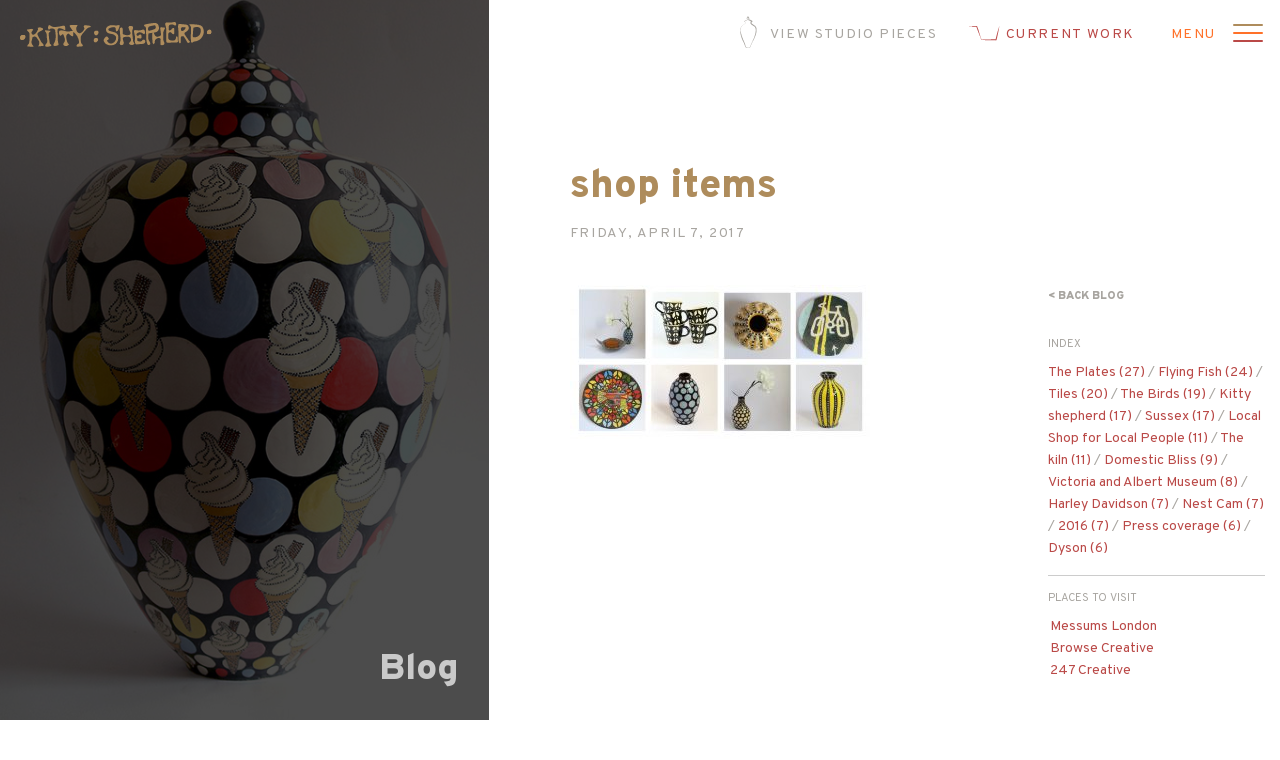

--- FILE ---
content_type: text/html; charset=utf-8
request_url: https://www.studioslipware.com/the-lipstick-tablets-painting-by-numbers/shop-items/
body_size: 8095
content:
<!doctype html>
<html class="no-js" lang="en-US">
<head>
	<meta HTTP-EQUIV="Content-type" content="text/html; charset=UTF-8">
	<meta http-equiv="X-UA-Compatible" content="IE=9;IE=10;IE=Edge,chrome=1"/>
	<title>shop items - Studio Slipware</title><link rel="preload" as="style" href="https://fonts.googleapis.com/css?family=Overpass%3A300%2C300i%2C400%2C400i%2C900%2C900i&#038;display=swap" /><link rel="stylesheet" href="https://fonts.googleapis.com/css?family=Overpass%3A300%2C300i%2C400%2C400i%2C900%2C900i&#038;display=swap" media="print" onload="this.media='all'" /><noscript><link rel="stylesheet" href="https://fonts.googleapis.com/css?family=Overpass%3A300%2C300i%2C400%2C400i%2C900%2C900i&#038;display=swap" /></noscript>
	<meta name="theme-color" content="#ae8c5c">
	<meta name="msapplication-navbutton-color" content="#ae8c5c">
	<meta name="apple-mobile-web-app-capable" content="yes">
	<meta name="apple-mobile-web-app-status-bar-style" content="#ae8c5c">
	<link rel="shortcut icon" href="https://www.studioslipware.com/panel/wp-content/themes/studioslipware/favicon/favicon.ico"/>
	<link rel="apple-touch-icon-precomposed" href="https://www.studioslipware.com/panel/wp-content/themes/studioslipware/favicon/favicon_retina.png"/>
	<meta name="viewport" content="width=device-width, initial-scale=1, maximum-scale=5"/>
	
	<meta name='robots' content='index, follow, max-image-preview:large, max-snippet:-1, max-video-preview:-1' />
<script>window._wca = window._wca || [];</script>

	<!-- This site is optimized with the Yoast SEO plugin v20.13 - https://yoast.com/wordpress/plugins/seo/ -->
	<link rel="canonical" href="https://www.studioslipware.com/the-lipstick-tablets-painting-by-numbers/shop-items/" />
	<meta property="og:locale" content="en_US" />
	<meta property="og:type" content="article" />
	<meta property="og:title" content="shop items - Studio Slipware" />
	<meta property="og:url" content="https://www.studioslipware.com/the-lipstick-tablets-painting-by-numbers/shop-items/" />
	<meta property="og:site_name" content="Studio Slipware" />
	<meta property="article:publisher" content="https://www.facebook.com/Kitty.shepherd/" />
	<meta property="og:image" content="https://www.studioslipware.com/the-lipstick-tablets-painting-by-numbers/shop-items" />
	<meta property="og:image:width" content="1356" />
	<meta property="og:image:height" content="696" />
	<meta property="og:image:type" content="image/jpeg" />
	<meta name="twitter:card" content="summary_large_image" />
	<meta name="twitter:site" content="@studioslipware" />
	<script type="application/ld+json" class="yoast-schema-graph">{"@context":"https://schema.org","@graph":[{"@type":"WebPage","@id":"https://www.studioslipware.com/the-lipstick-tablets-painting-by-numbers/shop-items/","url":"https://www.studioslipware.com/the-lipstick-tablets-painting-by-numbers/shop-items/","name":"shop items - Studio Slipware","isPartOf":{"@id":"https://www.studioslipware.com/#website"},"primaryImageOfPage":{"@id":"https://www.studioslipware.com/the-lipstick-tablets-painting-by-numbers/shop-items/#primaryimage"},"image":{"@id":"https://www.studioslipware.com/the-lipstick-tablets-painting-by-numbers/shop-items/#primaryimage"},"thumbnailUrl":"https://www.studioslipware.com/panel/wp-content/uploads/2017/04/shop-items.jpg","datePublished":"2017-04-07T14:33:15+00:00","dateModified":"2017-04-07T14:33:15+00:00","breadcrumb":{"@id":"https://www.studioslipware.com/the-lipstick-tablets-painting-by-numbers/shop-items/#breadcrumb"},"inLanguage":"en-US","potentialAction":[{"@type":"ReadAction","target":["https://www.studioslipware.com/the-lipstick-tablets-painting-by-numbers/shop-items/"]}]},{"@type":"ImageObject","inLanguage":"en-US","@id":"https://www.studioslipware.com/the-lipstick-tablets-painting-by-numbers/shop-items/#primaryimage","url":"https://www.studioslipware.com/panel/wp-content/uploads/2017/04/shop-items.jpg","contentUrl":"https://www.studioslipware.com/panel/wp-content/uploads/2017/04/shop-items.jpg","width":1356,"height":696},{"@type":"BreadcrumbList","@id":"https://www.studioslipware.com/the-lipstick-tablets-painting-by-numbers/shop-items/#breadcrumb","itemListElement":[{"@type":"ListItem","position":1,"name":"Home","item":"https://www.studioslipware.com/"},{"@type":"ListItem","position":2,"name":"The Lipstick tablets ‘Painting by Numbers’","item":"https://www.studioslipware.com/the-lipstick-tablets-painting-by-numbers/"},{"@type":"ListItem","position":3,"name":"shop items"}]},{"@type":"WebSite","@id":"https://www.studioslipware.com/#website","url":"https://www.studioslipware.com/","name":"Studio Slipware","description":"Kitty Shepherd - Ceramicist &amp; Potter","potentialAction":[{"@type":"SearchAction","target":{"@type":"EntryPoint","urlTemplate":"https://www.studioslipware.com/?s={search_term_string}"},"query-input":"required name=search_term_string"}],"inLanguage":"en-US"}]}</script>
	<!-- / Yoast SEO plugin. -->


<link rel='dns-prefetch' href='//stats.wp.com' />
<link rel='dns-prefetch' href='//ajax.googleapis.com' />
<link href='https://fonts.gstatic.com' crossorigin rel='preconnect' />
<link rel='stylesheet' id='wp-block-library-css' href='https://www.studioslipware.com/panel/wp-includes/css/dist/block-library/style.min.css?ver=6.2.8' type='text/css' media='all' />
<style id='wp-block-library-inline-css' type='text/css'>
.has-text-align-justify{text-align:justify;}
</style>
<link rel='stylesheet' id='jetpack-videopress-video-block-view-css' href='https://www.studioslipware.com/panel/wp-content/plugins/jetpack/jetpack_vendor/automattic/jetpack-videopress/build/block-editor/blocks/video/view.css?minify=false&#038;ver=34ae973733627b74a14e' type='text/css' media='all' />
<link rel='stylesheet' id='mediaelement-css' href='https://www.studioslipware.com/panel/wp-includes/js/mediaelement/mediaelementplayer-legacy.min.css?ver=4.2.17' type='text/css' media='all' />
<link rel='stylesheet' id='wp-mediaelement-css' href='https://www.studioslipware.com/panel/wp-includes/js/mediaelement/wp-mediaelement.min.css?ver=6.2.8' type='text/css' media='all' />
<link rel='stylesheet' id='wc-blocks-style-css' href='https://www.studioslipware.com/panel/wp-content/plugins/woocommerce/packages/woocommerce-blocks/build/wc-blocks.css?ver=10.6.5' type='text/css' media='all' />
<link rel='stylesheet' id='wc-blocks-style-active-filters-css' href='https://www.studioslipware.com/panel/wp-content/plugins/woocommerce/packages/woocommerce-blocks/build/active-filters.css?ver=10.6.5' type='text/css' media='all' />
<link rel='stylesheet' id='wc-blocks-style-add-to-cart-form-css' href='https://www.studioslipware.com/panel/wp-content/plugins/woocommerce/packages/woocommerce-blocks/build/add-to-cart-form.css?ver=10.6.5' type='text/css' media='all' />
<link rel='stylesheet' id='wc-blocks-packages-style-css' href='https://www.studioslipware.com/panel/wp-content/plugins/woocommerce/packages/woocommerce-blocks/build/packages-style.css?ver=10.6.5' type='text/css' media='all' />
<link rel='stylesheet' id='wc-blocks-style-all-products-css' href='https://www.studioslipware.com/panel/wp-content/plugins/woocommerce/packages/woocommerce-blocks/build/all-products.css?ver=10.6.5' type='text/css' media='all' />
<link rel='stylesheet' id='wc-blocks-style-all-reviews-css' href='https://www.studioslipware.com/panel/wp-content/plugins/woocommerce/packages/woocommerce-blocks/build/all-reviews.css?ver=10.6.5' type='text/css' media='all' />
<link rel='stylesheet' id='wc-blocks-style-attribute-filter-css' href='https://www.studioslipware.com/panel/wp-content/plugins/woocommerce/packages/woocommerce-blocks/build/attribute-filter.css?ver=10.6.5' type='text/css' media='all' />
<link rel='stylesheet' id='wc-blocks-style-breadcrumbs-css' href='https://www.studioslipware.com/panel/wp-content/plugins/woocommerce/packages/woocommerce-blocks/build/breadcrumbs.css?ver=10.6.5' type='text/css' media='all' />
<link rel='stylesheet' id='wc-blocks-style-catalog-sorting-css' href='https://www.studioslipware.com/panel/wp-content/plugins/woocommerce/packages/woocommerce-blocks/build/catalog-sorting.css?ver=10.6.5' type='text/css' media='all' />
<link rel='stylesheet' id='wc-blocks-style-customer-account-css' href='https://www.studioslipware.com/panel/wp-content/plugins/woocommerce/packages/woocommerce-blocks/build/customer-account.css?ver=10.6.5' type='text/css' media='all' />
<link rel='stylesheet' id='wc-blocks-style-featured-category-css' href='https://www.studioslipware.com/panel/wp-content/plugins/woocommerce/packages/woocommerce-blocks/build/featured-category.css?ver=10.6.5' type='text/css' media='all' />
<link rel='stylesheet' id='wc-blocks-style-featured-product-css' href='https://www.studioslipware.com/panel/wp-content/plugins/woocommerce/packages/woocommerce-blocks/build/featured-product.css?ver=10.6.5' type='text/css' media='all' />
<link rel='stylesheet' id='wc-blocks-style-mini-cart-css' href='https://www.studioslipware.com/panel/wp-content/plugins/woocommerce/packages/woocommerce-blocks/build/mini-cart.css?ver=10.6.5' type='text/css' media='all' />
<link rel='stylesheet' id='wc-blocks-style-price-filter-css' href='https://www.studioslipware.com/panel/wp-content/plugins/woocommerce/packages/woocommerce-blocks/build/price-filter.css?ver=10.6.5' type='text/css' media='all' />
<link rel='stylesheet' id='wc-blocks-style-product-add-to-cart-css' href='https://www.studioslipware.com/panel/wp-content/plugins/woocommerce/packages/woocommerce-blocks/build/product-add-to-cart.css?ver=10.6.5' type='text/css' media='all' />
<link rel='stylesheet' id='wc-blocks-style-product-button-css' href='https://www.studioslipware.com/panel/wp-content/plugins/woocommerce/packages/woocommerce-blocks/build/product-button.css?ver=10.6.5' type='text/css' media='all' />
<link rel='stylesheet' id='wc-blocks-style-product-categories-css' href='https://www.studioslipware.com/panel/wp-content/plugins/woocommerce/packages/woocommerce-blocks/build/product-categories.css?ver=10.6.5' type='text/css' media='all' />
<link rel='stylesheet' id='wc-blocks-style-product-image-css' href='https://www.studioslipware.com/panel/wp-content/plugins/woocommerce/packages/woocommerce-blocks/build/product-image.css?ver=10.6.5' type='text/css' media='all' />
<link rel='stylesheet' id='wc-blocks-style-product-image-gallery-css' href='https://www.studioslipware.com/panel/wp-content/plugins/woocommerce/packages/woocommerce-blocks/build/product-image-gallery.css?ver=10.6.5' type='text/css' media='all' />
<link rel='stylesheet' id='wc-blocks-style-product-query-css' href='https://www.studioslipware.com/panel/wp-content/plugins/woocommerce/packages/woocommerce-blocks/build/product-query.css?ver=10.6.5' type='text/css' media='all' />
<link rel='stylesheet' id='wc-blocks-style-product-results-count-css' href='https://www.studioslipware.com/panel/wp-content/plugins/woocommerce/packages/woocommerce-blocks/build/product-results-count.css?ver=10.6.5' type='text/css' media='all' />
<link rel='stylesheet' id='wc-blocks-style-product-reviews-css' href='https://www.studioslipware.com/panel/wp-content/plugins/woocommerce/packages/woocommerce-blocks/build/product-reviews.css?ver=10.6.5' type='text/css' media='all' />
<link rel='stylesheet' id='wc-blocks-style-product-sale-badge-css' href='https://www.studioslipware.com/panel/wp-content/plugins/woocommerce/packages/woocommerce-blocks/build/product-sale-badge.css?ver=10.6.5' type='text/css' media='all' />
<link rel='stylesheet' id='wc-blocks-style-product-search-css' href='https://www.studioslipware.com/panel/wp-content/plugins/woocommerce/packages/woocommerce-blocks/build/product-search.css?ver=10.6.5' type='text/css' media='all' />
<link rel='stylesheet' id='wc-blocks-style-product-sku-css' href='https://www.studioslipware.com/panel/wp-content/plugins/woocommerce/packages/woocommerce-blocks/build/product-sku.css?ver=10.6.5' type='text/css' media='all' />
<link rel='stylesheet' id='wc-blocks-style-product-stock-indicator-css' href='https://www.studioslipware.com/panel/wp-content/plugins/woocommerce/packages/woocommerce-blocks/build/product-stock-indicator.css?ver=10.6.5' type='text/css' media='all' />
<link rel='stylesheet' id='wc-blocks-style-product-summary-css' href='https://www.studioslipware.com/panel/wp-content/plugins/woocommerce/packages/woocommerce-blocks/build/product-summary.css?ver=10.6.5' type='text/css' media='all' />
<link rel='stylesheet' id='wc-blocks-style-product-title-css' href='https://www.studioslipware.com/panel/wp-content/plugins/woocommerce/packages/woocommerce-blocks/build/product-title.css?ver=10.6.5' type='text/css' media='all' />
<link rel='stylesheet' id='wc-blocks-style-rating-filter-css' href='https://www.studioslipware.com/panel/wp-content/plugins/woocommerce/packages/woocommerce-blocks/build/rating-filter.css?ver=10.6.5' type='text/css' media='all' />
<link rel='stylesheet' id='wc-blocks-style-reviews-by-category-css' href='https://www.studioslipware.com/panel/wp-content/plugins/woocommerce/packages/woocommerce-blocks/build/reviews-by-category.css?ver=10.6.5' type='text/css' media='all' />
<link rel='stylesheet' id='wc-blocks-style-reviews-by-product-css' href='https://www.studioslipware.com/panel/wp-content/plugins/woocommerce/packages/woocommerce-blocks/build/reviews-by-product.css?ver=10.6.5' type='text/css' media='all' />
<link rel='stylesheet' id='wc-blocks-style-product-details-css' href='https://www.studioslipware.com/panel/wp-content/plugins/woocommerce/packages/woocommerce-blocks/build/product-details.css?ver=10.6.5' type='text/css' media='all' />
<link rel='stylesheet' id='wc-blocks-style-single-product-css' href='https://www.studioslipware.com/panel/wp-content/plugins/woocommerce/packages/woocommerce-blocks/build/single-product.css?ver=10.6.5' type='text/css' media='all' />
<link rel='stylesheet' id='wc-blocks-style-stock-filter-css' href='https://www.studioslipware.com/panel/wp-content/plugins/woocommerce/packages/woocommerce-blocks/build/stock-filter.css?ver=10.6.5' type='text/css' media='all' />
<link rel='stylesheet' id='wc-blocks-style-cart-css' href='https://www.studioslipware.com/panel/wp-content/plugins/woocommerce/packages/woocommerce-blocks/build/cart.css?ver=10.6.5' type='text/css' media='all' />
<link rel='stylesheet' id='wc-blocks-style-checkout-css' href='https://www.studioslipware.com/panel/wp-content/plugins/woocommerce/packages/woocommerce-blocks/build/checkout.css?ver=10.6.5' type='text/css' media='all' />
<link rel='stylesheet' id='wc-blocks-style-mini-cart-contents-css' href='https://www.studioslipware.com/panel/wp-content/plugins/woocommerce/packages/woocommerce-blocks/build/mini-cart-contents.css?ver=10.6.5' type='text/css' media='all' />
<link rel='stylesheet' id='classic-theme-styles-css' href='https://www.studioslipware.com/panel/wp-includes/css/classic-themes.min.css?ver=6.2.8' type='text/css' media='all' />
<link rel='stylesheet' id='woocommerce-layout-css' href='https://www.studioslipware.com/panel/wp-content/plugins/woocommerce/assets/css/woocommerce-layout.css?ver=8.0.1' type='text/css' media='all' />
<style id='woocommerce-layout-inline-css' type='text/css'>

	.infinite-scroll .woocommerce-pagination {
		display: none;
	}
</style>
<link rel='stylesheet' id='woocommerce-smallscreen-css' href='https://www.studioslipware.com/panel/wp-content/plugins/woocommerce/assets/css/woocommerce-smallscreen.css?ver=8.0.1' type='text/css' media='only screen and (max-width: 768px)' />
<link rel='stylesheet' id='woocommerce-general-css' href='https://www.studioslipware.com/panel/wp-content/plugins/woocommerce/assets/css/woocommerce.css?ver=8.0.1' type='text/css' media='all' />
<style id='woocommerce-inline-inline-css' type='text/css'>
.woocommerce form .form-row .required { visibility: visible; }
</style>
<link rel='stylesheet' id='style-css' href='https://www.studioslipware.com/panel/wp-content/themes/studioslipware/dist/css/style.css?ver=1.0.0' type='text/css' media='all' />
<link rel='stylesheet' id='jetpack_css-css' href='https://www.studioslipware.com/panel/wp-content/plugins/jetpack/css/jetpack.css?ver=12.4.1' type='text/css' media='all' />
<script type='text/javascript' src='https://www.studioslipware.com/panel/wp-content/plugins/svg-support/vendor/DOMPurify/DOMPurify.min.js?ver=1.0.1' id='bodhi-dompurify-library-js' defer></script>
<script type='text/javascript' src='https://ajax.googleapis.com/ajax/libs/jquery/3.6.0/jquery.min.js?ver=3.6.0' id='jquery-js' defer></script>
<script type='text/javascript' src='https://www.studioslipware.com/panel/wp-content/plugins/svg-support/js/min/svgs-inline-min.js?ver=1.0.1' id='bodhi_svg_inline-js' defer></script>
<script type='text/javascript' id='bodhi_svg_inline-js-after'>
cssTarget="img.style-svg";ForceInlineSVGActive="false";frontSanitizationEnabled="on";
</script>
<script type='text/javascript' id='WCPAY_ASSETS-js-extra'>
/* <![CDATA[ */
var wcpayAssets = {"url":"https:\/\/www.studioslipware.com\/panel\/wp-content\/plugins\/woocommerce-payments\/dist\/"};
/* ]]> */
</script>
<script defer type='text/javascript' src='https://stats.wp.com/s-202604.js' id='woocommerce-analytics-js'></script>
<script type='text/javascript' src='https://www.studioslipware.com/panel/wp-content/themes/studioslipware/dist/js/main.js?ver=1.0.0' id='custom-js' defer></script>
<link rel="https://api.w.org/" href="https://www.studioslipware.com/wp-json/" /><link rel="alternate" type="application/json" href="https://www.studioslipware.com/wp-json/wp/v2/media/1866" /><link rel='shortlink' href='https://www.studioslipware.com/?p=1866' />
<link rel="alternate" type="application/json+oembed" href="https://www.studioslipware.com/wp-json/oembed/1.0/embed?url=https%3A%2F%2Fwww.studioslipware.com%2Fthe-lipstick-tablets-painting-by-numbers%2Fshop-items%2F" />
<link rel="alternate" type="text/xml+oembed" href="https://www.studioslipware.com/wp-json/oembed/1.0/embed?url=https%3A%2F%2Fwww.studioslipware.com%2Fthe-lipstick-tablets-painting-by-numbers%2Fshop-items%2F&#038;format=xml" />
<!-- HFCM by 99 Robots - Snippet # 1: CSS -->
<style>
.woocommerce-checkout #payment,
.ppc-button-wrapper {
    max-width: 48%;
}
	@media only screen and (max-width: 991px) {
		.woocommerce-checkout #payment,
.ppc-button-wrapper {
    max-width: 100%;
}
	}
</style>
<!-- /end HFCM by 99 Robots -->
	<style>img#wpstats{display:none}</style>
			<noscript><style>.woocommerce-product-gallery{ opacity: 1 !important; }</style></noscript>
	</head>

<body class="attachment attachment-template-default single single-attachment postid-1866 attachmentid-1866 attachment-jpeg theme-studioslipware woocommerce-no-js postname-shop-items">


<header class="header">
	<div class="box">
		<div class="content">
			<div class="col-small">
				<a class="brand" href="https://www.studioslipware.com/" title="Studio Slipware">
											<img width="313" height="59" class="style-svg" src="https://www.studioslipware.com/panel/wp-content/uploads/2023/07/kitty-shepherd.svg" alt="">
									</a>
			</div>
			<div class="col-big">
				<ul class="nav navbar-nav navbar-right" id="alternative-nav">
					<li>
						<a href="https://www.studioslipware.com/studio-pieces/" title="View Studio Pieces">
							<img width="32" height="32" class="style-svg" src="https://www.studioslipware.com/panel/wp-content/themes/studioslipware/dist/images/view-studio-pieces.svg" alt="">
							<span>View Studio Pieces</span>
						</a>
					</li>
					<li>
						<a href="https://www.studioslipware.com/ceramics/" title="View Current work">
							<img width="32" height="32" class="style-svg" src="https://www.studioslipware.com/panel/wp-content/themes/studioslipware/dist/images/current-work.svg" alt="">
							<span>Current work</span>
						</a>
					</li>
									</ul>
				<button type="button" class="navbar-toggle collapsed" data-toggle="collapse" data-target="#navbar" aria-expanded="false" aria-controls="navbar" aria-label="Open menu" id="navbar-toggle-control">
					<span class="icon-bar"></span>
					<span class="icon-bar"></span>
					<span class="icon-bar"></span>
				</button>
				<nav id="navbar" class="collapse navbar-collapse">
					<div class="box">
						<div class="menu-main-menu-container"><ul id="menu-main-menu" class="nav navbar-nav"><li id="menu-item-1543" class="menu-item menu-item-type-post_type menu-item-object-page menu-item-home first menu-item-1543"><a href="https://www.studioslipware.com/">Home</a></li>
<li id="menu-item-1555" class="menu-item menu-item-type-post_type_archive menu-item-object-cpt_catalog menu-item-1555"><a href="https://www.studioslipware.com/studio-pieces/">Studio Pieces</a></li>
<li id="menu-item-1554" class="menu-item menu-item-type-post_type menu-item-object-page current_page_parent menu-item-1554"><a href="https://www.studioslipware.com/blog/">Blog</a></li>
<li id="menu-item-1561" class="menu-item menu-item-type-post_type menu-item-object-page menu-item-1561"><a href="https://www.studioslipware.com/contact/">Contact</a></li>
<li id="menu-item-1787" class="menu-item menu-item-type-post_type menu-item-object-page last menu-item-1787"><a href="https://www.studioslipware.com/ceramics/">Kitty Shepherd Ceramics</a></li>
</ul></div>					</div>
				</nav>
			</div>
		</div>
	</div>
</header>

<div class="wrap" role="document">


<div class="standard-page">
	<div class="box">
		<div class="content">
			<aside class="sidebar hero-sidebar">
				<div class="content">
					<div class="sidebar-fix sidebar-bg-01">
						<header>
							<h2 title="Blog">Blog</h2>
							<h4 title="shop items">shop items</h4>
						</header>
						<div class="sidebar-bg fullscreen background" style="background: url(https://www.studioslipware.com/panel/wp-content/uploads/2021/04/Mr-Whippy-Tutti-Fruti-Kitty-Shepherd.jpg) 50% -50px / cover"></div>
					</div>
				</div>
			</aside>
			<main class="main">
				<section class="section-blog">
					<header class="content-header" data-aos="fade-up">
						<div class="content">
							<div class="content-header-box">
								<h1 title="shop items">shop items</h1>
								<time class="updated" datetime="2017-04-07T14:33:15+00:00">Friday, April 7, 2017</time>
							</div>
						</div>
					</header>
					<div class="content-main" data-aos="fade-up">
						<div class="content">
							<article class="post-1866 attachment type-attachment status-inherit hentry">
								<p class="attachment"><a href='https://www.studioslipware.com/panel/wp-content/uploads/2017/04/shop-items.jpg'><img width="300" height="154" src="https://www.studioslipware.com/panel/wp-content/uploads/2017/04/shop-items-300x154.jpg" class="attachment-medium size-medium" alt="" decoding="async" loading="lazy" srcset="https://www.studioslipware.com/panel/wp-content/uploads/2017/04/shop-items-300x154.jpg 300w, https://www.studioslipware.com/panel/wp-content/uploads/2017/04/shop-items-600x308.jpg 600w, https://www.studioslipware.com/panel/wp-content/uploads/2017/04/shop-items-768x394.jpg 768w, https://www.studioslipware.com/panel/wp-content/uploads/2017/04/shop-items-1025x526.jpg 1025w, https://www.studioslipware.com/panel/wp-content/uploads/2017/04/shop-items.jpg 1356w" sizes="(max-width: 300px) 100vw, 300px" /></a></p>
							</article>
							<aside>
								<div class="mod-aside">
																		<a href="https://www.studioslipware.com/blog/"
									   class="back-link"
									   title="Back Blog">< Back Blog</a>
								</div>
								<div class="mod-aside">
									<h6>Index</h6>
																		<a href="https://www.studioslipware.com/tag/the-plates/" class="tag-cloud-link tag-link-34 tag-link-position-1" style="font-size: 100%;" aria-label="The Plates (27 items)">The Plates<span class="tag-link-count"> (27)</span></a> / <a href="https://www.studioslipware.com/tag/flying-fish/" class="tag-cloud-link tag-link-39 tag-link-position-2" style="font-size: 100%;" aria-label="Flying Fish (24 items)">Flying Fish<span class="tag-link-count"> (24)</span></a> / <a href="https://www.studioslipware.com/tag/tiles/" class="tag-cloud-link tag-link-41 tag-link-position-3" style="font-size: 100%;" aria-label="Tiles (20 items)">Tiles<span class="tag-link-count"> (20)</span></a> / <a href="https://www.studioslipware.com/tag/the-birds/" class="tag-cloud-link tag-link-36 tag-link-position-4" style="font-size: 100%;" aria-label="The Birds (19 items)">The Birds<span class="tag-link-count"> (19)</span></a> / <a href="https://www.studioslipware.com/tag/kitty-shepherd/" class="tag-cloud-link tag-link-38 tag-link-position-5" style="font-size: 100%;" aria-label="Kitty shepherd (17 items)">Kitty shepherd<span class="tag-link-count"> (17)</span></a> / <a href="https://www.studioslipware.com/tag/sussex/" class="tag-cloud-link tag-link-68 tag-link-position-6" style="font-size: 100%;" aria-label="Sussex (17 items)">Sussex<span class="tag-link-count"> (17)</span></a> / <a href="https://www.studioslipware.com/tag/local-shop-for-local-people/" class="tag-cloud-link tag-link-54 tag-link-position-7" style="font-size: 100%;" aria-label="Local Shop for Local People (11 items)">Local Shop for Local People<span class="tag-link-count"> (11)</span></a> / <a href="https://www.studioslipware.com/tag/the-kiln/" class="tag-cloud-link tag-link-79 tag-link-position-8" style="font-size: 100%;" aria-label="The kiln (11 items)">The kiln<span class="tag-link-count"> (11)</span></a> / <a href="https://www.studioslipware.com/tag/domestic-bliss/" class="tag-cloud-link tag-link-65 tag-link-position-9" style="font-size: 100%;" aria-label="Domestic Bliss (9 items)">Domestic Bliss<span class="tag-link-count"> (9)</span></a> / <a href="https://www.studioslipware.com/tag/victoria-and-albert-museum/" class="tag-cloud-link tag-link-62 tag-link-position-10" style="font-size: 100%;" aria-label="Victoria and Albert Museum (8 items)">Victoria and Albert Museum<span class="tag-link-count"> (8)</span></a> / <a href="https://www.studioslipware.com/tag/harley-davidson/" class="tag-cloud-link tag-link-33 tag-link-position-11" style="font-size: 100%;" aria-label="Harley Davidson (7 items)">Harley Davidson<span class="tag-link-count"> (7)</span></a> / <a href="https://www.studioslipware.com/tag/nest-cam/" class="tag-cloud-link tag-link-87 tag-link-position-12" style="font-size: 100%;" aria-label="Nest Cam (7 items)">Nest Cam<span class="tag-link-count"> (7)</span></a> / <a href="https://www.studioslipware.com/tag/2016/" class="tag-cloud-link tag-link-101 tag-link-position-13" style="font-size: 100%;" aria-label="2016 (7 items)">2016<span class="tag-link-count"> (7)</span></a> / <a href="https://www.studioslipware.com/tag/press-coverage/" class="tag-cloud-link tag-link-76 tag-link-position-14" style="font-size: 100%;" aria-label="Press coverage (6 items)">Press coverage<span class="tag-link-count"> (6)</span></a> / <a href="https://www.studioslipware.com/tag/dyson/" class="tag-cloud-link tag-link-66 tag-link-position-15" style="font-size: 100%;" aria-label="Dyson (6 items)">Dyson<span class="tag-link-count"> (6)</span></a>								</div>
																	<div class="mod-aside">
										<h6>Places to visit</h6>
										<ul class="ul-list">
																																			<li><a href="https://messumslondon.com/" target="_blank" title="Messums London">Messums London</a></li>
																																			<li><a href="https://browsecreative.com" target="_blank" title="Browse Creative">Browse Creative</a></li>
																																			<li><a href="https://247creative.co.uk" target="_blank" title="247 Creative">247 Creative</a></li>
																					</ul>
									</div>
															</aside>
						</div>
					</div>
				</section>
			</main>
		</div>
	</div>
</div>


</div>


<footer class="footer">
	<div class="box">
		<div class="content">
			<div class="footer__wrapper">
				<div class="col-big pull-right">
					<div class="content">
													<div class="footer__column footer__social">
								<ul>
																			<li><a target="" title="Facebook" href="https://www.facebook.com/Kitty.shepherd/"><img width="56" height="56" class="style-svg" src="https://www.studioslipware.com/panel/wp-content/uploads/2023/07/icon-facebook.svg" alt=""></a></li>
																			<li><a target="" title="Twitter" href="https://twitter.com/studioslipware"><img width="56" height="56" class="style-svg" src="https://www.studioslipware.com/panel/wp-content/uploads/2023/07/icon-twitter.svg" alt=""></a></li>
																			<li><a target="" title="Instagram" href="https://www.instagram.com/studioslipware/"><img width="56" height="56" class="style-svg" src="https://www.studioslipware.com/panel/wp-content/uploads/2023/07/icon-instagram.svg" alt=""></a></li>
																	</ul>
							</div>
												<div class="footer__column footer__text">
							<p>For sales and all enquiries regarding exhibitions: <a href="mailto:enquiries@messumslondon.com">enquiries@messumslondon.com</a><br />
©MMXXIII Studio Slipware. All rights reserved. | <a href="/legal">Legal</a></p>
						</div>
						<div class="footer__column footer__logo">
															<a href="https://browsecreative.com" target="_blank" class="browse-link" title="Visit Browse Creative">
																			<img width="34" height="34" src="https://www.studioslipware.com/panel/wp-content/uploads/2023/07/logo_browse.png" alt="">
																	</a> 
													</div>
					</div>
				</div>
			</div>
		</div>
	</div>
</footer>

	<script type="text/javascript">
		(function () {
			var c = document.body.className;
			c = c.replace(/woocommerce-no-js/, 'woocommerce-js');
			document.body.className = c;
		})();
	</script>
	<script type='text/javascript' src='https://www.studioslipware.com/panel/wp-content/plugins/woocommerce/assets/js/jquery-blockui/jquery.blockUI.min.js?ver=2.7.0-wc.8.0.1' id='jquery-blockui-js' defer></script>
<script type='text/javascript' id='wc-add-to-cart-js-extra'>
/* <![CDATA[ */
var wc_add_to_cart_params = {"ajax_url":"\/panel\/wp-admin\/admin-ajax.php","wc_ajax_url":"\/?wc-ajax=%%endpoint%%","i18n_view_cart":"View cart","cart_url":"https:\/\/www.studioslipware.com\/cart\/","is_cart":"","cart_redirect_after_add":"no"};
/* ]]> */
</script>
<script type='text/javascript' src='https://www.studioslipware.com/panel/wp-content/plugins/woocommerce/assets/js/frontend/add-to-cart.min.js?ver=8.0.1' id='wc-add-to-cart-js' defer></script>
<script type='text/javascript' src='https://www.studioslipware.com/panel/wp-content/plugins/woocommerce/assets/js/js-cookie/js.cookie.min.js?ver=2.1.4-wc.8.0.1' id='js-cookie-js' defer></script>
<script type='text/javascript' id='woocommerce-js-extra'>
/* <![CDATA[ */
var woocommerce_params = {"ajax_url":"\/panel\/wp-admin\/admin-ajax.php","wc_ajax_url":"\/?wc-ajax=%%endpoint%%"};
/* ]]> */
</script>
<script type='text/javascript' src='https://www.studioslipware.com/panel/wp-content/plugins/woocommerce/assets/js/frontend/woocommerce.min.js?ver=8.0.1' id='woocommerce-js' defer></script>
<script type='text/javascript' id='rocket-browser-checker-js-after'>
"use strict";var _createClass=function(){function defineProperties(target,props){for(var i=0;i<props.length;i++){var descriptor=props[i];descriptor.enumerable=descriptor.enumerable||!1,descriptor.configurable=!0,"value"in descriptor&&(descriptor.writable=!0),Object.defineProperty(target,descriptor.key,descriptor)}}return function(Constructor,protoProps,staticProps){return protoProps&&defineProperties(Constructor.prototype,protoProps),staticProps&&defineProperties(Constructor,staticProps),Constructor}}();function _classCallCheck(instance,Constructor){if(!(instance instanceof Constructor))throw new TypeError("Cannot call a class as a function")}var RocketBrowserCompatibilityChecker=function(){function RocketBrowserCompatibilityChecker(options){_classCallCheck(this,RocketBrowserCompatibilityChecker),this.passiveSupported=!1,this._checkPassiveOption(this),this.options=!!this.passiveSupported&&options}return _createClass(RocketBrowserCompatibilityChecker,[{key:"_checkPassiveOption",value:function(self){try{var options={get passive(){return!(self.passiveSupported=!0)}};window.addEventListener("test",null,options),window.removeEventListener("test",null,options)}catch(err){self.passiveSupported=!1}}},{key:"initRequestIdleCallback",value:function(){!1 in window&&(window.requestIdleCallback=function(cb){var start=Date.now();return setTimeout(function(){cb({didTimeout:!1,timeRemaining:function(){return Math.max(0,50-(Date.now()-start))}})},1)}),!1 in window&&(window.cancelIdleCallback=function(id){return clearTimeout(id)})}},{key:"isDataSaverModeOn",value:function(){return"connection"in navigator&&!0===navigator.connection.saveData}},{key:"supportsLinkPrefetch",value:function(){var elem=document.createElement("link");return elem.relList&&elem.relList.supports&&elem.relList.supports("prefetch")&&window.IntersectionObserver&&"isIntersecting"in IntersectionObserverEntry.prototype}},{key:"isSlowConnection",value:function(){return"connection"in navigator&&"effectiveType"in navigator.connection&&("2g"===navigator.connection.effectiveType||"slow-2g"===navigator.connection.effectiveType)}}]),RocketBrowserCompatibilityChecker}();
</script>
<script type='text/javascript' id='rocket-preload-links-js-extra'>
/* <![CDATA[ */
var RocketPreloadLinksConfig = {"excludeUris":"\/(?:.+\/)?feed(?:\/(?:.+\/?)?)?$|\/(?:.+\/)?embed\/|\/checkout\/??(.*)|\/cart\/?|\/wc-api\/v(.*)|\/(index.php\/)?(.*)wp-json(\/.*|$)|\/refer\/|\/go\/|\/recommend\/|\/recommends\/","usesTrailingSlash":"1","imageExt":"jpg|jpeg|gif|png|tiff|bmp|webp|avif|pdf|doc|docx|xls|xlsx|php","fileExt":"jpg|jpeg|gif|png|tiff|bmp|webp|avif|pdf|doc|docx|xls|xlsx|php|html|htm","siteUrl":"https:\/\/www.studioslipware.com","onHoverDelay":"100","rateThrottle":"3"};
/* ]]> */
</script>
<script type='text/javascript' id='rocket-preload-links-js-after'>
(function() {
"use strict";var r="function"==typeof Symbol&&"symbol"==typeof Symbol.iterator?function(e){return typeof e}:function(e){return e&&"function"==typeof Symbol&&e.constructor===Symbol&&e!==Symbol.prototype?"symbol":typeof e},e=function(){function i(e,t){for(var n=0;n<t.length;n++){var i=t[n];i.enumerable=i.enumerable||!1,i.configurable=!0,"value"in i&&(i.writable=!0),Object.defineProperty(e,i.key,i)}}return function(e,t,n){return t&&i(e.prototype,t),n&&i(e,n),e}}();function i(e,t){if(!(e instanceof t))throw new TypeError("Cannot call a class as a function")}var t=function(){function n(e,t){i(this,n),this.browser=e,this.config=t,this.options=this.browser.options,this.prefetched=new Set,this.eventTime=null,this.threshold=1111,this.numOnHover=0}return e(n,[{key:"init",value:function(){!this.browser.supportsLinkPrefetch()||this.browser.isDataSaverModeOn()||this.browser.isSlowConnection()||(this.regex={excludeUris:RegExp(this.config.excludeUris,"i"),images:RegExp(".("+this.config.imageExt+")$","i"),fileExt:RegExp(".("+this.config.fileExt+")$","i")},this._initListeners(this))}},{key:"_initListeners",value:function(e){-1<this.config.onHoverDelay&&document.addEventListener("mouseover",e.listener.bind(e),e.listenerOptions),document.addEventListener("mousedown",e.listener.bind(e),e.listenerOptions),document.addEventListener("touchstart",e.listener.bind(e),e.listenerOptions)}},{key:"listener",value:function(e){var t=e.target.closest("a"),n=this._prepareUrl(t);if(null!==n)switch(e.type){case"mousedown":case"touchstart":this._addPrefetchLink(n);break;case"mouseover":this._earlyPrefetch(t,n,"mouseout")}}},{key:"_earlyPrefetch",value:function(t,e,n){var i=this,r=setTimeout(function(){if(r=null,0===i.numOnHover)setTimeout(function(){return i.numOnHover=0},1e3);else if(i.numOnHover>i.config.rateThrottle)return;i.numOnHover++,i._addPrefetchLink(e)},this.config.onHoverDelay);t.addEventListener(n,function e(){t.removeEventListener(n,e,{passive:!0}),null!==r&&(clearTimeout(r),r=null)},{passive:!0})}},{key:"_addPrefetchLink",value:function(i){return this.prefetched.add(i.href),new Promise(function(e,t){var n=document.createElement("link");n.rel="prefetch",n.href=i.href,n.onload=e,n.onerror=t,document.head.appendChild(n)}).catch(function(){})}},{key:"_prepareUrl",value:function(e){if(null===e||"object"!==(void 0===e?"undefined":r(e))||!1 in e||-1===["http:","https:"].indexOf(e.protocol))return null;var t=e.href.substring(0,this.config.siteUrl.length),n=this._getPathname(e.href,t),i={original:e.href,protocol:e.protocol,origin:t,pathname:n,href:t+n};return this._isLinkOk(i)?i:null}},{key:"_getPathname",value:function(e,t){var n=t?e.substring(this.config.siteUrl.length):e;return n.startsWith("/")||(n="/"+n),this._shouldAddTrailingSlash(n)?n+"/":n}},{key:"_shouldAddTrailingSlash",value:function(e){return this.config.usesTrailingSlash&&!e.endsWith("/")&&!this.regex.fileExt.test(e)}},{key:"_isLinkOk",value:function(e){return null!==e&&"object"===(void 0===e?"undefined":r(e))&&(!this.prefetched.has(e.href)&&e.origin===this.config.siteUrl&&-1===e.href.indexOf("?")&&-1===e.href.indexOf("#")&&!this.regex.excludeUris.test(e.href)&&!this.regex.images.test(e.href))}}],[{key:"run",value:function(){"undefined"!=typeof RocketPreloadLinksConfig&&new n(new RocketBrowserCompatibilityChecker({capture:!0,passive:!0}),RocketPreloadLinksConfig).init()}}]),n}();t.run();
}());
</script>
<script defer type='text/javascript' src='https://stats.wp.com/e-202604.js' id='jetpack-stats-js'></script>
<script type='text/javascript' id='jetpack-stats-js-after'>
_stq = window._stq || [];
_stq.push([ "view", {v:'ext',blog:'221929333',post:'1866',tz:'0',srv:'www.studioslipware.com',j:'1:12.4.1'} ]);
_stq.push([ "clickTrackerInit", "221929333", "1866" ]);
</script>

</body>
</html>
<!-- This website is like a Rocket, isn't it? Performance optimized by WP Rocket. Learn more: https://wp-rocket.me - Debug: cached@1769168366 -->

--- FILE ---
content_type: image/svg+xml
request_url: https://www.studioslipware.com/panel/wp-content/themes/studioslipware/dist/images/current-work.svg
body_size: 507
content:
<svg xmlns="http://www.w3.org/2000/svg" width="32" height="32"><path fill="#1F110D" d="M1.099 10.325a78.4 78.4 0 013.805-.241 124.03 124.03 0 013.806-.129l.293-.005.104.288c.404 1.117.817 2.231 1.194 3.358.383 1.125.719 2.266 1.057 3.406.346 1.137.662 2.285 1.031 3.414a73.143 73.143 0 001.169 3.367l-.164-.116c2.439-.028 4.879-.199 7.318-.247l3.659-.071c1.22-.019 2.439-.047 3.659-.042l-.52.41c.527-2.247 1.124-4.477 1.731-6.704.292-1.117.623-2.224.942-3.333.316-1.111.663-2.214 1.017-3.316l.098.023a105.063 105.063 0 01-.594 3.417c-.217 1.134-.422 2.271-.667 3.399-.466 2.262-.942 4.52-1.488 6.762l-.1.408-.42.002c-1.22.005-2.439-.023-3.659-.042l-3.659-.071c-2.439-.048-4.879-.219-7.318-.247l-.126-.002-.038-.115a74.41 74.41 0 00-1.172-3.366c-.412-1.113-.877-2.21-1.311-3.316-.442-1.104-.887-2.208-1.285-3.327-.403-1.119-.771-2.249-1.148-3.376l.396.282a124.03 124.03 0 01-3.806-.129 77.076 77.076 0 01-3.805-.241v-.1z"/></svg>